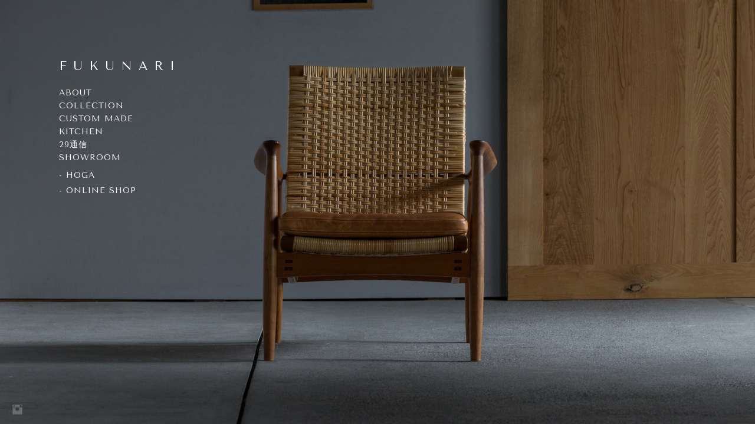

--- FILE ---
content_type: text/html; charset=UTF-8
request_url: https://www.fuku-nari.com/kitchen/
body_size: 11316
content:
<!doctype html>
<html lang="jp" site-body ng-controller="baseController" prefix="og: http://ogp.me/ns#">
<head>
        <title>KITCHEN</title>
    <base href="/">
    <meta charset="UTF-8">
    <meta http-equiv="X-UA-Compatible" content="IE=edge,chrome=1">
    <meta name="viewport" content="width=device-width, initial-scale=1">

    <link rel="manifest" href="/manifest.webmanifest">

	
    <meta name="keywords" content="fuku-nari.com, KITCHEN, オーダー家具　オーダーキッチン　キッチン　家具工房　無垢の家具　インテリア　インテリアコーディネート　家具デザイン">
    <meta name="generator" content="fuku-nari.com">
    <meta name="author" content="fuku-nari.com">

    <meta itemprop="name" content="KITCHEN">
    <meta itemprop="url" content="https://www.fuku-nari.com/kitchen/">

    <link rel="alternate" type="application/rss+xml" title="RSS KITCHEN" href="/extra/rss" />
    <!-- Open Graph data -->
    <meta property="og:title" name="title" content="KITCHEN">

	
    <meta property="og:site_name" content="オーダー家具　木工ふくなり　愛知県豊田市">
    <meta property="og:url" content="https://www.fuku-nari.com/kitchen/">
    <meta property="og:type" content="website">

            <!--    This part will not change dynamically: except for Gallery image-->

    <meta property="og:image" content="https://dif1tzfqclj9f.cloudfront.net/000_clients/829525/page/l1040692-563d98.jpg">
    <meta property="og:image:height" content="2000">
    <meta property="og:image:width" content="3000">

    
    <meta property="fb:app_id" content="291101395346738">

    <!-- Twitter Card data -->
    <meta name="twitter:url" content="https://www.fuku-nari.com/kitchen/">
    <meta name="twitter:title" content="KITCHEN">

	
	<meta name="twitter:site" content="オーダー家具　木工ふくなり　愛知県豊田市">
    <meta name="twitter:creator" content="fuku-nari.com">

    <link rel="dns-prefetch" href="https://cdn.portfolioboxdns.com">

    	
    <link rel="icon" href="https://dif1tzfqclj9f.cloudfront.net/000_clients/829525/file/fukunari-rogo-fb1f86.jpg" type="image/jpeg" />
    <link rel="shortcut icon" href="https://dif1tzfqclj9f.cloudfront.net/000_clients/829525/file/fukunari-rogo-fb1f86.jpg" type="image/jpeg" />

	<!-- sourcecss -->
<link rel="stylesheet" href="https://cdn.portfolioboxdns.com/pb3/application/_output/pb.out.front.ver.1764936980995.css" />
<!-- /sourcecss -->

    
			<script async src="https://www.googletagmanager.com/gtag/js?id=G-HG57MZ8DZY"></script>
			<script>
			  window.dataLayer = window.dataLayer || [];
			  function gtag(){dataLayer.push(arguments);}
			  gtag('js', new Date());
			  
			  gtag('config', 'G-HG57MZ8DZY');
			</script>
            

</head>
<body id="pb3-body" pb-style="siteBody.getStyles()" style="visibility: hidden;" ng-cloak class="{{siteBody.getClasses()}}" data-rightclick="{{site.EnableRightClick}}" data-imgshadow="{{site.ThumbDecorationHasShadow}}" data-imgradius="{{site.ThumbDecorationBorderRadius}}"  data-imgborder="{{site.ThumbDecorationBorderWidth}}">

<img ng-if="site.LogoDoUseFile == 1" ng-src="{{site.LogoFilePath}}" alt="" style="display:none;">

<pb-scrol-to-top></pb-scrol-to-top>

<div class="containerNgView" ng-view autoscroll="true" page-font-helper></div>

<div class="base" ng-cloak>
    <div ng-if="base.popup.show" class="popup">
        <div class="bg" ng-click="base.popup.close()"></div>
        <div class="content basePopup">
            <div ng-include="base.popup.view"></div>
        </div>
    </div>
</div>

<logout-front></logout-front>

<script src="https://cdn.portfolioboxdns.com/pb3/application/_output/3rd.out.front.ver.js"></script>

<!-- sourcejs -->
<script src="https://cdn.portfolioboxdns.com/pb3/application/_output/pb.out.front.ver.1764936980995.js"></script>
<!-- /sourcejs -->

    <script>
        $(function(){
            $(document).on("contextmenu",function(e){
                return false;
            });
            $("body").on('mousedown',"img",function(){
                return false;
            });
            document.body.style.webkitTouchCallout='none';

	        $(document).on("dragstart", function() {
		        return false;
	        });
        });
    </script>
	<style>
		img {
			user-drag: none;
			user-select: none;
			-moz-user-select: none;
			-webkit-user-drag: none;
			-webkit-user-select: none;
			-ms-user-select: none;
		}
		[data-role="mobile-body"] .type-galleries main .gallery img{
			pointer-events: none;
		}
	</style>

<script>
    var isLoadedFromServer = true;
    var seeLiveMobApp = "";

    if(seeLiveMobApp == true || seeLiveMobApp == 1){
        if(pb.utils.isMobile() == true){
            pbAng.isMobileFront = seeLiveMobApp;
        }
    }
    var serverData = {
        siteJson : {"Guid":"17204WMwGnvHq0XZ","Id":829525,"Url":"fuku-nari.com","IsUnpublished":0,"SecondaryUrl":"fukunari.portfoliobox.net","AccountType":1,"LanguageId":6,"IsSiteLocked":0,"MetaValidationTag":null,"CustomCss":"","CustomHeaderBottom":null,"CustomBodyBottom":"","MobileLogoText":"fukunari","MobileMenuBoxColor":"#e0dcd7","MobileLogoDoUseFile":0,"MobileLogoFileName":"","MobileLogoFileHeight":null,"MobileLogoFileWidth":null,"MobileLogoFileNameS3Id":null,"MobileLogoFilePath":null,"MobileLogoFontFamily":"'Gill Sans','Gill Sans MT',Calibri,sans-serif","MobileLogoFontSize":"17px","MobileLogoFontVariant":null,"MobileLogoFontColor":"#000000","MobileMenuFontFamily":"'Tenor Sans', sans-serif","MobileMenuFontSize":"14px","MobileMenuFontVariant":"regular","MobileMenuFontColor":"#ffffff","MobileMenuIconColor":"#ffffff","SiteTitle":"\u30aa\u30fc\u30c0\u30fc\u5bb6\u5177\u3000\u6728\u5de5\u3075\u304f\u306a\u308a\u3000\u611b\u77e5\u770c\u8c4a\u7530\u5e02","SeoKeywords":"\u30aa\u30fc\u30c0\u30fc\u5bb6\u5177\u3000\u30aa\u30fc\u30c0\u30fc\u30ad\u30c3\u30c1\u30f3\u3000\u30ad\u30c3\u30c1\u30f3\u3000\u5bb6\u5177\u5de5\u623f\u3000\u7121\u57a2\u306e\u5bb6\u5177\u3000\u30a4\u30f3\u30c6\u30ea\u30a2\u3000\u30a4\u30f3\u30c6\u30ea\u30a2\u30b3\u30fc\u30c7\u30a3\u30cd\u30fc\u30c8\u3000\u5bb6\u5177\u30c7\u30b6\u30a4\u30f3","SeoDescription":"FUKUNARI \u306f\u7121\u57a2\u306e\u6728\u3092\u7528\u3044\u305f\u5bb6\u5177\u30c7\u30b6\u30a4\u30f3\u3001\u8a2d\u8a08\u3001\u88fd\u4f5c\u3092\u8ef8\u306b\u30a4\u30f3\u30c6\u30ea\u30a2\u306e\u63d0\u6848\u3092\u3059\u308b\u30a2\u30c8\u30ea\u30a8\u3067\u3059","ShowSocialMediaLinks":1,"SocialButtonStyle":3,"SocialButtonColor":"#6b6b6b","SocialShowShareButtons":0,"SocialFacebookShareUrl":null,"SocialFacebookUrl":null,"SocialTwitterUrl":null,"SocialFlickrUrl":null,"SocialLinkedInUrl":null,"SocialGooglePlusUrl":null,"SocialPinterestUrl":null,"SocialInstagramUrl":"https:\/\/www.instagram.com\/fukunari_jp\/","SocialBlogUrl":null,"SocialFollowButton":0,"SocialFacebookPicFileName":null,"SocialHideLikeButton":1,"SocialFacebookPicFileNameS3Id":null,"SocialFacebookPicFilePath":null,"BgImagePosition":1,"BgUseImage":0,"BgColor":"#e0dcd7","BgFileName":null,"BgFileWidth":null,"BgFileHeight":null,"BgFileNameS3Id":null,"BgFilePath":null,"BgBoxColor":"#ffffff","LogoDoUseFile":0,"LogoText":"fukunari","LogoFileName":"829525bUx5NLnH.jpg","LogoFileHeight":161,"LogoFileWidth":600,"LogoFileNameS3Id":3,"LogoFilePath":"https:\/\/dif1tzfqclj9f.cloudfront.net\/000_clients\/829525\/file\/829525bUx5NLnH.jpg","LogoDisplayHeight":"27px","LogoFontFamily":"'Tenor Sans', sans-serif","LogoFontVariant":"regular","LogoFontSize":"20px","LogoFontColor":"#6b6b6b","LogoFontSpacing":"17px","LogoFontUpperCase":1,"ActiveMenuFontIsUnderline":0,"ActiveMenuFontIsItalic":0,"ActiveMenuFontIsBold":1,"ActiveMenuFontColor":"#b3b3b3","HoverMenuFontIsUnderline":0,"HoverMenuFontIsItalic":0,"HoverMenuFontIsBold":0,"HoverMenuBackgroundColor":"#e0dcd7","ActiveMenuBackgroundColor":"#e0dcd7","MenuFontFamily":"'Tenor Sans', sans-serif","MenuFontVariant":"regular","MenuFontSize":"13px","MenuFontColor":"#ffffff","MenuFontColorHover":"#d1d1d1","MenuBoxColor":"#e0dcd7","MenuBoxBorder":0,"MenuFontSpacing":"6px","MenuFontUpperCase":1,"H1FontFamily":"'Tenor Sans', sans-serif","H1FontVariant":"regular","H1FontColor":"#3d3d3d","H1FontSize":"16px","H1Spacing":"2px","H1UpperCase":1,"H2FontFamily":"'Times New Roman', Times, serif","H2FontVariant":null,"H2FontColor":"#3d3d3d","H2FontSize":"18px","H2Spacing":"1px","H2UpperCase":1,"H3FontFamily":"'Times New Roman', Times, serif","H3FontVariant":null,"H3FontColor":"#3d3d3d","H3FontSize":"14px","H3Spacing":"1px","H3UpperCase":0,"PFontFamily":"'Times New Roman', Times, serif","PFontVariant":null,"PFontColor":"#141414","PFontSize":"11px","PLineHeight":"27px","PLinkColor":"#171717","PLinkColorHover":"#a8f0f7","PSpacing":"4px","PUpperCase":0,"ListFontFamily":"'Tenor Sans', sans-serif","ListFontVariant":"regular","ListFontColor":"#7a7a7a","ListFontSize":"12px","ListSpacing":"5px","ListUpperCase":1,"ButtonColor":"#8a9396","ButtonHoverColor":"#778b91","ButtonTextColor":"#ffffff","SiteWidth":0,"ImageQuality":null,"DznLayoutGuid":5,"DsnLayoutViewFile":"top01","DsnLayoutTitle":"top01","DsnLayoutType":"wide","DsnMobileLayoutGuid":12,"DsnMobileLayoutViewFile":"mobilemenu12","DsnMobileLayoutTitle":"mobilemenu12","FaviconFileNameS3Id":3,"FaviconFileName":"fukunari-rogo-fb1f86.jpg","FaviconFilePath":"https:\/\/dif1tzfqclj9f.cloudfront.net\/000_clients\/829525\/file\/fukunari-rogo-fb1f86.jpg","ThumbDecorationBorderRadius":"0px","ThumbDecorationBorderWidth":"0px","ThumbDecorationBorderColor":"#000000","ThumbDecorationHasShadow":0,"MobileLogoDisplayHeight":"0px","IsFooterActive":1,"FooterContent":"","MenuIsInfoBoxActive":0,"MenuInfoBoxText":"","MenuImageFileName":"","MenuImageFileNameS3Id":null,"MenuImageFilePath":null,"FontCss":"<link id='sitefonts' href='https:\/\/fonts.googleapis.com\/css?subset=latin,latin-ext,greek,cyrillic&family=Tenor+Sans:regular' rel='stylesheet' type='text\/css'>","ShopSettings":{"Guid":"829525tnrd93AG","SiteId":829525,"ShopName":"\u6728\u5de5\u3075\u304f\u306a\u308a","Email":"info@fuku-nari.com","ResponseSubject":null,"ResponseEmail":null,"ReceiptNote":null,"PaymentMethod":"stripe","InvoiceDueDays":30,"HasStripeUserData":1,"Address":"\u611b\u77e5\u770c\u8c4a\u7530\u5e02\u672c\u7530\u753a\u672c\u7530\uff17\uff16","Zip":4730938,"City":"\u8c4a\u7530\u5e02","CountryCode":"JP","OrgNr":null,"PayPalEmail":null,"Currency":"JPY","ShippingInfo":null,"ReturnPolicy":null,"TermsConditions":null,"ShippingRegions":[{"Guid":"829525uKQVIrfy","SiteId":829525,"CountryCode":"US","ShippingCost":0,"created_at":"2024-03-23 09:46:39","updated_at":"2024-03-23 09:46:39"}],"TaxRegions":[{"Guid":"829525bUVLiY2i","CountryCode":"JP","TaxPercent":10,"SiteId":829525,"created_at":"2024-02-08 14:22:05","updated_at":"2024-02-08 14:22:05"}]},"UserTranslatedText":{"Guid":"829525hVdxL1m0","SiteId":829525,"Message":"\u30e1\u30c3\u30bb\u30fc\u30b8","YourName":"\u3042\u306a\u305f\u306e\u540d\u524d","EnterTheLetters":"\u6587\u5b57\u3092\u5165\u529b","Send":"\u9001\u4fe1","ThankYou":"\u3042\u308a\u304c\u3068\u3046\u3054\u3056\u3044\u307e\u3059\u3002","Refresh":"\u66f4\u65b0","Follow":"\u30d5\u30a9\u30ed\u30fc","Comment":"\u30b3\u30e1\u30f3\u30c8","Share":"\u5171\u6709","CommentOnPage":"\u30da\u30fc\u30b8\u306b\u30b3\u30e1\u30f3\u30c8","ShareTheSite":"\u30b5\u30a4\u30c8\u3092\u5171\u6709","ShareThePage":"\u30da\u30fc\u30b8\u3092\u5171\u6709","AddToCart":"\u30ab\u30fc\u30c8\u306b\u8ffd\u52a0","ItemWasAddedToTheCart":"\u5546\u54c1\u304c\u30ab\u30fc\u30c8\u306b\u8ffd\u52a0\u3055\u308c\u307e\u3057\u305f","Item":"\u5546\u54c1","YourCart":"\u3042\u306a\u305f\u306e\u30ab\u30fc\u30c8","YourInfo":"\u3042\u306a\u305f\u306e\u60c5\u5831","Quantity":"\u91cf","Product":"\u5546\u54c1","ItemInCart":"\u30ab\u30fc\u30c8\u5185\u306e\u30a2\u30a4\u30c6\u30e0","BillingAddress":"\u8acb\u6c42\u5148\u4f4f\u6240","ShippingAddress":"\u914d\u9001\u5148\u4f4f\u6240","OrderSummary":"\u6ce8\u6587\u6982\u8981","ProceedToPay":"\u652f\u6255\u3044\u306b\u9032\u3080","Payment":"\u652f\u6255\u3044","CardPayTitle":"\u30af\u30ec\u30b8\u30c3\u30c8\u30ab\u30fc\u30c9\u60c5\u5831","PaypalPayTitle":"\u3053\u306e\u30b7\u30e7\u30c3\u30d7\u306f\u3042\u306a\u305f\u306e\u652f\u6255\u3044\u51e6\u7406\u306bPaypal\u3092\u4f7f\u7528\u3057\u3066\u3044\u307e\u3059\u3002","InvoicePayTitle":"\u3053\u306e\u30b7\u30e7\u30c3\u30d7\u306f\u3042\u306a\u305f\u306e\u652f\u6255\u3044\u51e6\u7406\u306b\u8acb\u6c42\u66f8\u3092\u4f7f\u7528\u3057\u3066\u3044\u307e\u3059\u3002","ProceedToPaypal":"Paypal\u3067\u306e\u652f\u6255\u3044\u306b\u9032\u3080","ConfirmInvoice":"\u78ba\u8a8d\u3057\u3066\u8acb\u6c42\u66f8\u3092\u53d7\u3051\u53d6\u308b","NameOnCard":"\u30ab\u30fc\u30c9\u540d\u7fa9\u4eba","APrice":"\u4fa1\u683c","Options":"\u30aa\u30d7\u30b7\u30e7\u30f3","SelectYourCountry":"\u3042\u306a\u305f\u306e\u56fd\u3092\u9078\u629e","Remove":"\u524a\u9664","NetPrice":"\u6b63\u4fa1","Vat":"VAT","ShippingCost":"\u914d\u9001\u8cbb\u7528","TotalPrice":"\u5408\u8a08\u4fa1\u683c","Name":"\u540d\u524d","Address":"\u4f4f\u6240","Zip":"\u90f5\u4fbf\u756a\u53f7","City":"\u90fd\u5e02","State":"\u90fd\u9053\u5e9c\u770c","Country":"\u56fd","Email":"\u30e1\u30fc\u30eb","Phone":"\u96fb\u8a71","ShippingInfo":"\u914d\u9001\u60c5\u5831","Checkout":"\u30c1\u30a7\u30c3\u30af\u30a2\u30a6\u30c8","Organization":"\u7d44\u7e54","DescriptionOrder":"\u8aac\u660e","InvoiceDate":"\u8acb\u6c42\u65e5","ReceiptDate":"\u652f\u6255\u65e5","AmountDue":"\u91d1\u984d","AmountPaid":"\u652f\u6255\u984d","ConfirmAndCheckout":"\u78ba\u8a8d\u3057\u3066\u30c1\u30a7\u30c3\u30af\u30a2\u30a6\u30c8","Back":"\u623b\u308b","Pay":"\u652f\u6255\u3046","ClickToPay":"\u30af\u30ea\u30c3\u30af\u3057\u3066\u652f\u6255\u3046","AnErrorHasOccurred":"\u30a8\u30e9\u30fc\u304c\u767a\u751f\u3057\u307e\u3057\u305f","PleaseContactUs":"\u304a\u554f\u3044\u5408\u308f\u305b\u304f\u3060\u3055\u3044","Receipt":"\u30ec\u30b7\u30fc\u30c8","Print":"\u5370\u5237","Date":"\u65e5\u4ed8","OrderNr":"\u6ce8\u6587\u756a\u53f7","PayedWith":"\u652f\u6255\u3044\u65b9\u6cd5\uff1a","Seller":"\u8ca9\u58f2\u8005","HereIsYourReceipt":"\u3042\u306a\u305f\u306e\u30ec\u30b7\u30fc\u30c8\u306f\u3053\u3061\u3089\u3067\u3059","AcceptTheTerms":"\u898f\u7d04\u306b\u540c\u610f","Unsubscribe":"\u8cfc\u8aad\u3092\u89e3\u9664","ViewThisOnline":"\u3053\u308c\u3092\u30aa\u30f3\u30e9\u30a4\u30f3\u3067\u8868\u793a","Price":"\u4fa1\u683c","SubTotal":"\u5c0f\u8a08","Tax":"\u7a0e\u91d1","OrderCompleteMessage":"\u9818\u53ce\u66f8\u3092\u30c0\u30a6\u30f3\u30ed\u30fc\u30c9\u3057\u3066\u304f\u3060\u3055\u3044","DownloadReceipt":"\u9818\u53ce\u66f8\u3092\u30c0\u30a6\u30f3\u30ed\u30fc\u30c9","ReturnTo":"\u30b5\u30a4\u30c8\u306b\u623b\u308b","ItemPurchasedFrom":"\u30a2\u30a4\u30c6\u30e0\u304c\u6b21\u3067\u8cfc\u5165\u3055\u308c\u307e\u3057\u305f\u3002","SameAs":"\u6b21\u3068\u540c\u4e00:","SoldOut":"\u5b8c\u58f2","ThisPageIsLocked":"\u3053\u306e\u30da\u30fc\u30b8\u306f\u30ed\u30c3\u30af\u3055\u308c\u3066\u3044\u307e\u3059","Invoice":"\u8acb\u6c42\u66f8","BillTo":"\u8acb\u6c42\u5148:","Ref":"\u53c2\u7167\u756a\u53f7","DueDate":"\u671f\u9650","Notes":"\u6ce8\u610f:","CookieMessage":"\u30b5\u30a4\u30c8\u306e\u4f53\u9a13\u5411\u4e0a\u306e\u305f\u3081\u3001Cookie \u3092\u4f7f\u7528\u3057\u3066\u3044\u307e\u3059\u3002\u3053\u306e\u30b5\u30a4\u30c8\u3092\u5f15\u304d\u7d9a\u304d\u3054\u5229\u7528\u3044\u305f\u3060\u304f\u5834\u5408\u306f\u3001Cookie \u306e\u4f7f\u7528\u306b\u540c\u610f\u3055\u308c\u305f\u3068\u898b\u306a\u3055\u308c\u307e\u3059\u3002","CompleteOrder":"\u6ce8\u6587\u3092\u5b8c\u4e86","Prev":"\u524d","Next":"\u6b21","Tags":"\u30bf\u30b0","Description":"\u8aac\u660e","Educations":"\u6559\u80b2","Experiences":"\u4f53\u9a13","Awards":"\u8cde","Exhibitions":"\u5c55\u793a","Skills":"\u30b9\u30ad\u30eb","Interests":"\u8208\u5473","Languages":"\u8a00\u8a9e","Contacts":"\u304a\u554f\u3044\u5408\u308f\u305b","Present":"\u73fe\u5728","created_at":"2017-07-24 07:12:07","updated_at":"2017-07-24 07:12:07"},"GoogleAnalyticsSnippet":"\n\n  window.dataLayer = window.dataLayer || [];\n  function gtag(){dataLayer.push(arguments);}\n  gtag('js', new Date());\n\n  gtag('config', 'G-HG57MZ8DZY');\n\n","GoogleAnalyticsObjects":"{\"objType\":\"gtag\",\"account\":\"gtag('config', 'G-HG57MZ8DZY');\",\"code\":\"G-HG57MZ8DZY\"}","EnableRightClick":0,"EnableCookie":0,"EnableRSS":0,"SiteBGThumb":null,"ClubType":null,"ClubMemberAtSiteId":null,"ProfileImageFileName":null,"ProfileImageS3Id":null,"CoverImageFileName":null,"CoverImageS3Id":null,"ProfileImageFilePath":null,"CoverImageFilePath":null,"StandardBgImage":null,"NrOfProLikes":0,"NrOfFreeLikes":0,"NrOfLikes":0,"ClientCountryCode":"JP","HasRequestedSSLCert":3,"CertNextUpdateDate":1731575934,"IsFlickrWizardComplete":null,"FlickrNsId":null,"SignUpAccountType":null,"created_at":1500873127000},
        pageJson : {"Guid":"829525t7CzUrfn","PageTitle":"KITCHEN","Uri":"kitchen","IsStartPage":0,"IsFavorite":0,"IsUnPublished":0,"IsPasswordProtected":0,"SeoDescription":"","BlockContent":"","DescriptionPosition":1,"ListImageMargin":"43px","ListImageSize":3,"BgImage":null,"BgImageHeight":0,"BgImageWidth":0,"BgImagePosition":0,"BgImageS3LocationId":0,"PageBGThumb":null,"AddedToClubId":null,"DznTemplateGuid":167,"DsnTemplateType":"products","DsnTemplateSubGroup":"verticals","DsnTemplatePartDirective":null,"DsnTemplateViewFile":"verticalplain","DsnTemplateProperties":[{"type":"main-text-prop","position":"contentPanel"},{"type":"main-text-position-prop","position":"displaySettings","settings":{"enablePreStyle":0}},{"type":"products-prop","position":"contentPanel"},{"type":"image-size-prop","position":"displaySettings"},{"type":"image-margin-prop","position":"displaySettings"},{"type":"show-product-title-prop","position":"displaySettings"}],"DsnTemplateHasPicview":1,"DsnTemplateIsCustom":null,"DsnTemplateCustomTitle":null,"DsnTemplateCustomHtml":"","DsnTemplateCustomCss":"","DsnTemplateCustomJs":"","DsnProductViewGuid":3,"DsnProductViewViewFile":"productview03","FirstGalleryItemGuid":null,"Products":[{"Guid":"82952517BGnuOs","Title":"semi-order  kitchen          FUKUNARI HOGA","Url":"l1040692-6","Price":0,"Description":"<span id=\"VERIFY_82952517BGnuOs_HASH\" class=\"DO_NOT_REMOVE_OR_COPY_AND_KEEP_IT_TOP ng-scope\" style=\"width:0;height:0;\"><\/span>\n<div class=\"row\" id=\"QYPFEBYCB\">\n<div class=\"column\" id=\"CGKSVJJGP\">\n<div class=\"block\" id=\"JZLDJOPQB\">\n<div class=\"text tt2\"><p>\u00a0<\/p>\n\n<p>\u3075\u304f\u306a\u308a\u304c\u624b\u304c\u3051\u308b\u3001\u7121\u57a2\u6750\u3092\u4f7f\u7528\u3057\u305f\u30bb\u30df\u30aa\u30fc\u30c0\u30fc\u30ad\u30c3\u30c1\u30f3\u30b7\u30ea\u30fc\u30ba\u3067\u3059\u3002<\/p>\n\n<p>\u00a0<\/p>\n\n<p>\u7279\u8a2d\u30b5\u30a4\u30c8<\/p>\n\n<p><a href=\"https:\/\/www.ho-ga.com\"><span style=\"font-size:11px;\">https:\/\/www.ho-ga.com<\/span><\/a><\/p>\n\n<p>\u00a0<\/p>\n<\/div>\n<span class=\"movehandle\"><\/span><span class=\"confhandle\"><\/span>\n<\/div>\n<\/div>\n<\/div>\n\n","MetaDescription":"","IsSoldOut":null,"Idx":0,"Items":[{"Guid":"OmYiyZCcLAPDZIjL","FileName":"l1040692-563d98.jpg","VideoThumbUrl":null,"VideoUrl":null,"Height":2000,"Width":3000,"S3LocationId":3,"Idx":0}],"Options":[]},{"Guid":"829525WW1Ov74C","Title":"FUKUNARI SHOWROOM  2015","Url":"kitchen_01","Price":0,"Description":"<span id=\"VERIFY_829525WW1Ov74C_HASH\" class=\"DO_NOT_REMOVE_OR_COPY_AND_KEEP_IT_TOP ng-scope\" style=\"width:0;height:0;\"><\/span>\n<div class=\"row\" id=\"TXFFJIILV\">\n<div class=\"column\" id=\"RBHUZVCZT\">\n<div class=\"block\" id=\"HECJNVDDQ\">\n<div class=\"text tt2\"><p>\u00a0<\/p>\n\n<p>\u00a0<\/p>\n\n<p>4000 x 650 x 850 \u00a0\/ \u00a0Chestnut , Sus<\/p>\n<\/div>\n<span class=\"movehandle\"><\/span><span class=\"confhandle\"><\/span>\n<\/div>\n<\/div>\n<\/div>\n\n","MetaDescription":"","IsSoldOut":null,"Idx":1,"Items":[{"Guid":"829525IKp325ff","FileName":"829525IKp325ff.jpg","VideoThumbUrl":null,"VideoUrl":null,"Height":1333,"Width":2000,"S3LocationId":3,"Idx":0},{"Guid":"829525EqA28ha7","FileName":"829525EqA28ha7.jpg","VideoThumbUrl":null,"VideoUrl":null,"Height":667,"Width":1000,"S3LocationId":3,"Idx":1},{"Guid":"829525TVtmhjyw","FileName":"829525TVtmhjyw.jpg","VideoThumbUrl":null,"VideoUrl":null,"Height":667,"Width":1000,"S3LocationId":3,"Idx":2},{"Guid":"829525FeXSGltk","FileName":"829525FeXSGltk.jpg","VideoThumbUrl":null,"VideoUrl":null,"Height":667,"Width":1000,"S3LocationId":3,"Idx":3},{"Guid":"829525aU7FkOkj","FileName":"829525aU7FkOkj.jpg","VideoThumbUrl":null,"VideoUrl":null,"Height":667,"Width":1000,"S3LocationId":3,"Idx":4},{"Guid":"829525ZLaXwWDE","FileName":"829525ZLaXwWDE.jpg","VideoThumbUrl":null,"VideoUrl":null,"Height":667,"Width":1000,"S3LocationId":3,"Idx":5}],"Options":[]},{"Guid":"829525kYbbTuLn","Title":"HOUSE KT","Url":"kitchen_housekt","Price":0,"Description":"<span id=\"VERIFY_829525kYbbTuLn_HASH\" class=\"DO_NOT_REMOVE_OR_COPY_AND_KEEP_IT_TOP ng-scope\" style=\"width:0;height:0;\"><\/span>\n<div class=\"row ng-scope\" id=\"PPXFDWPZK\">\n<div class=\"column\" id=\"TKMNKTROR\">\n<div class=\"block\" id=\"PQOSXDQFR\">\n<div class=\"text tt2\"><p>Hiratsuka , \u00a0KANAGAWA<\/p>\n\n<p>\u00a0<\/p>\n\n<p>\u8a2d\u8a08\uff1a\u5c0f\u6797\u826f\u5b5d\u5efa\u7bc9\u4e8b\u52d9\u6240<\/p>\n<\/div>\n<span class=\"movehandle\"><\/span><span class=\"confhandle\"><\/span>\n<\/div>\n<\/div>\n<\/div>\n\n","MetaDescription":"","IsSoldOut":null,"Idx":2,"Items":[{"Guid":"829525uuHi30Pt","FileName":"829525uuHi30Pt.jpg","VideoThumbUrl":null,"VideoUrl":null,"Height":697,"Width":1000,"S3LocationId":3,"Idx":0},{"Guid":"829525hkK0d3H9","FileName":"829525hkK0d3H9.jpg","VideoThumbUrl":null,"VideoUrl":null,"Height":1000,"Width":667,"S3LocationId":3,"Idx":1},{"Guid":"829525jg3Sb0Cg","FileName":"829525jg3Sb0Cg.jpg","VideoThumbUrl":null,"VideoUrl":null,"Height":1000,"Width":623,"S3LocationId":3,"Idx":2},{"Guid":"829525RPVRlBaT","FileName":"829525RPVRlBaT.jpg","VideoThumbUrl":null,"VideoUrl":null,"Height":1000,"Width":662,"S3LocationId":3,"Idx":3},{"Guid":"829525zgoOXDj8","FileName":"829525zgoOXDj8.jpg","VideoThumbUrl":null,"VideoUrl":null,"Height":1000,"Width":662,"S3LocationId":3,"Idx":4},{"Guid":"829525on0hy3ot","FileName":"829525on0hy3ot.jpg","VideoThumbUrl":null,"VideoUrl":null,"Height":697,"Width":1000,"S3LocationId":3,"Idx":5}],"Options":[{"Guid":"8295254TaJKv21","Title":"","ProductGuid":"829525kYbbTuLn","PageGuid":"829525t7CzUrfn","Idx":0,"Alternatives":false}]},{"Guid":"8295254bkvXgks","Title":"HOUSE KZ","Url":"housekz","Price":0,"Description":"<span id=\"VERIFY_8295254bkvXgks_HASH\" class=\"DO_NOT_REMOVE_OR_COPY_AND_KEEP_IT_TOP ng-scope\" style=\"width:0;height:0;\"><\/span>\n<div class=\"row\" id=\"VSWVYNLRL\">\n<div class=\"column\" id=\"ZSPXCSYSX\">\n<div class=\"block\" id=\"HNODLVCQA\">\n<div class=\"text tt2\"><p>Nagoya , \u00a0AICHI<\/p>\n<\/div>\n<span class=\"movehandle\"><\/span><span class=\"confhandle\"><\/span>\n<\/div>\n<\/div>\n<\/div>\n\n","MetaDescription":"","IsSoldOut":null,"Idx":3,"Items":[{"Guid":"MQy0iOAdhbyKuzJ1","FileName":"201206-004-5c8530.jpg","VideoThumbUrl":null,"VideoUrl":null,"Height":667,"Width":1000,"S3LocationId":3,"Idx":0},{"Guid":"qLdr780RFh7jgMOr","FileName":"dsc-0439-b8a358.jpg","VideoThumbUrl":null,"VideoUrl":null,"Height":530,"Width":800,"S3LocationId":3,"Idx":1},{"Guid":"zKXq7WmN4w9cC9Pf","FileName":"dsc-0415-c768ce.jpg","VideoThumbUrl":null,"VideoUrl":null,"Height":530,"Width":800,"S3LocationId":3,"Idx":2},{"Guid":"c8qc7lc505K1U99L","FileName":"dsc-0432-93b431.jpg","VideoThumbUrl":null,"VideoUrl":null,"Height":554,"Width":800,"S3LocationId":3,"Idx":3},{"Guid":"kPi3KFwG95LsB48T","FileName":"201206-011-6f8da0.jpg","VideoThumbUrl":null,"VideoUrl":null,"Height":667,"Width":1000,"S3LocationId":3,"Idx":4},{"Guid":"bTkdE4ohZAow2UQi","FileName":"201206-006-3bef30.jpg","VideoThumbUrl":null,"VideoUrl":null,"Height":667,"Width":1000,"S3LocationId":3,"Idx":5},{"Guid":"nyn09rWSIKdJffNp","FileName":"201206-005-0dbdd1.jpg","VideoThumbUrl":null,"VideoUrl":null,"Height":667,"Width":1000,"S3LocationId":3,"Idx":6}],"Options":[]},{"Guid":"8295253o4tqu8C","Title":"HOUSE  KB   2020","Url":"house_kb_2020","Price":0,"Description":"<span id=\"VERIFY_8295253o4tqu8C_HASH\" class=\"DO_NOT_REMOVE_OR_COPY_AND_KEEP_IT_TOP ng-scope\" style=\"width:0;height:0;\"><\/span>\n<div class=\"row ng-scope\" id=\"ULGQORZYH\">\n<div class=\"column\" id=\"RVXBGYJAX\">\n<div class=\"block\" id=\"NWIAPJTMC\">\n<div class=\"text tt2\"><p>\u00a0Nagoya , AICHI<\/p>\n\n<p>\u00a0<\/p>\n\n<p>\u8a2d\u8a08\u3000\u5c0f\u6797\u826f\u5b5d\u5efa\u7bc9\u4e8b\u52d9\u6240<\/p>\n<\/div>\n<span class=\"movehandle\"><\/span><span class=\"confhandle\"><\/span>\n<\/div>\n<\/div>\n<\/div>\n\n","MetaDescription":"","IsSoldOut":null,"Idx":4,"Items":[{"Guid":"8295250V27Ztly","FileName":"8295250V27Ztly.jpg","VideoThumbUrl":null,"VideoUrl":null,"Height":1528,"Width":2391,"S3LocationId":3,"Idx":0},{"Guid":"829525D6ZV90bp","FileName":"829525D6ZV90bp.jpg","VideoThumbUrl":null,"VideoUrl":null,"Height":1632,"Width":2464,"S3LocationId":3,"Idx":1},{"Guid":"82952570UulV5K","FileName":"82952570UulV5K.jpg","VideoThumbUrl":null,"VideoUrl":null,"Height":1632,"Width":2464,"S3LocationId":3,"Idx":2},{"Guid":"8295252X9bLu3c","FileName":"8295252X9bLu3c.jpg","VideoThumbUrl":null,"VideoUrl":null,"Height":1632,"Width":2464,"S3LocationId":3,"Idx":3},{"Guid":"829525JuB5s9qY","FileName":"829525JuB5s9qY.jpg","VideoThumbUrl":null,"VideoUrl":null,"Height":1632,"Width":2464,"S3LocationId":3,"Idx":4},{"Guid":"829525aHcxQrpH","FileName":"829525aHcxQrpH.jpg","VideoThumbUrl":null,"VideoUrl":null,"Height":1632,"Width":2464,"S3LocationId":3,"Idx":5},{"Guid":"829525v5kaPrTd","FileName":"829525v5kaPrTd.jpg","VideoThumbUrl":null,"VideoUrl":null,"Height":1000,"Width":662,"S3LocationId":3,"Idx":6},{"Guid":"829525Drf3Y5by","FileName":"829525Drf3Y5by.jpg","VideoThumbUrl":null,"VideoUrl":null,"Height":1000,"Width":662,"S3LocationId":3,"Idx":7},{"Guid":"829525GjTnk3VI","FileName":"829525GjTnk3VI.jpg","VideoThumbUrl":null,"VideoUrl":null,"Height":1000,"Width":662,"S3LocationId":3,"Idx":8},{"Guid":"829525oOWdW7ZV","FileName":"829525oOWdW7ZV.jpg","VideoThumbUrl":null,"VideoUrl":null,"Height":1000,"Width":662,"S3LocationId":3,"Idx":9}],"Options":[]},{"Guid":"829525jUSxreiz","Title":"house s","Url":"houses","Price":0,"Description":"<span id=\"VERIFY_829525jUSxreiz_HASH\" class=\"DO_NOT_REMOVE_OR_COPY_AND_KEEP_IT_TOP ng-scope\" style=\"width:0;height:0;\"><\/span>\n<div class=\"row ng-scope\" id=\"UIYFPGVNM\">\n<div class=\"column\" id=\"UWEYQMQFS\">\n<div class=\"block\" id=\"PIMTRJKOZ\">\n<div class=\"text tt2\"><p>Toyohashi , AICHI<\/p>\n<\/div>\n<span class=\"movehandle\"><\/span><span class=\"confhandle\"><\/span>\n<\/div>\n<\/div>\n<\/div>\n\n<div class=\"row\" id=\"LEPPTXFLL\">\n<div class=\"column\" id=\"KHFIXQMQT\">\n<div class=\"block\" id=\"QOMNBNDQL\">\n<div class=\"text tt2\"><p>cherry \/ quartz stone<\/p>\n<\/div>\n<span class=\"movehandle\"><\/span><span class=\"confhandle\"><\/span>\n<\/div>\n<\/div>\n<\/div>\n\n","MetaDescription":"","IsSoldOut":null,"Idx":5,"Items":[{"Guid":"829525JcKhkKp5","FileName":"829525JcKhkKp5.jpg","VideoThumbUrl":null,"VideoUrl":null,"Height":857,"Width":1200,"S3LocationId":3,"Idx":0},{"Guid":"829525cAlRlFet","FileName":"829525cAlRlFet.jpg","VideoThumbUrl":null,"VideoUrl":null,"Height":1000,"Width":667,"S3LocationId":3,"Idx":1},{"Guid":"829525mvqZwfUx","FileName":"829525mvqZwfUx.jpg","VideoThumbUrl":null,"VideoUrl":null,"Height":1000,"Width":667,"S3LocationId":3,"Idx":2},{"Guid":"829525DwR3LLju","FileName":"829525DwR3LLju.jpg","VideoThumbUrl":null,"VideoUrl":null,"Height":1000,"Width":667,"S3LocationId":3,"Idx":3},{"Guid":"829525eixXQ3bO","FileName":"829525eixXQ3bO.jpg","VideoThumbUrl":null,"VideoUrl":null,"Height":1000,"Width":667,"S3LocationId":3,"Idx":4},{"Guid":"82952529vOp9u9","FileName":"82952529vOp9u9.jpg","VideoThumbUrl":null,"VideoUrl":null,"Height":533,"Width":800,"S3LocationId":3,"Idx":5},{"Guid":"829525LwYz1t84","FileName":"829525LwYz1t84.jpg","VideoThumbUrl":null,"VideoUrl":null,"Height":470,"Width":800,"S3LocationId":3,"Idx":6}],"Options":[]},{"Guid":"829525Y1wURwEN","Title":"HOUSE K  2018","Url":"house_k_2018","Price":0,"Description":"<span id=\"VERIFY_829525Y1wURwEN_HASH\" class=\"DO_NOT_REMOVE_OR_COPY_AND_KEEP_IT_TOP ng-scope\" style=\"width:0;height:0;\"><\/span>\n<div class=\"row ng-scope\" id=\"IFVIAIMAE\">\n<div class=\"column\" id=\"OYETISYOG\">\n<div class=\"block\" id=\"YBBPXIJZF\">\n<div class=\"text tt2\"><p>Anjo\u00a0\u00a0, \u00a0AICHI \u00a0<\/p>\n<\/div>\n<span class=\"movehandle\"><\/span><span class=\"confhandle\"><\/span>\n<\/div>\n<\/div>\n<\/div>\n\n\n\n","MetaDescription":"","IsSoldOut":null,"Idx":6,"Items":[{"Guid":"829525KWkeWQgV","FileName":"829525KWkeWQgV.jpg","VideoThumbUrl":null,"VideoUrl":null,"Height":1566,"Width":2365,"S3LocationId":3,"Idx":0},{"Guid":"829525RVH7Wlky","FileName":"829525RVH7Wlky.jpg","VideoThumbUrl":null,"VideoUrl":null,"Height":1632,"Width":2464,"S3LocationId":3,"Idx":1},{"Guid":"829525n24FYNaM","FileName":"829525n24FYNaM.jpg","VideoThumbUrl":null,"VideoUrl":null,"Height":1632,"Width":2464,"S3LocationId":3,"Idx":2},{"Guid":"829525sn9JUuJO","FileName":"829525sn9JUuJO.jpg","VideoThumbUrl":null,"VideoUrl":null,"Height":1632,"Width":2464,"S3LocationId":3,"Idx":3},{"Guid":"829525DhNJOTl2","FileName":"829525DhNJOTl2.jpg","VideoThumbUrl":null,"VideoUrl":null,"Height":1632,"Width":2464,"S3LocationId":3,"Idx":4},{"Guid":"829525XWzTZ3Xm","FileName":"829525XWzTZ3Xm.jpg","VideoThumbUrl":null,"VideoUrl":null,"Height":1632,"Width":2464,"S3LocationId":3,"Idx":5},{"Guid":"829525Z3GYAnEQ","FileName":"829525Z3GYAnEQ.jpg","VideoThumbUrl":null,"VideoUrl":null,"Height":1632,"Width":2464,"S3LocationId":3,"Idx":6},{"Guid":"829525Juv4HAmH","FileName":"829525Juv4HAmH.jpg","VideoThumbUrl":null,"VideoUrl":null,"Height":1556,"Width":2350,"S3LocationId":3,"Idx":7}],"Options":[]},{"Guid":"82952506TymCCr","Title":"HOUSE O","Url":"_houseo","Price":0,"Description":"<span id=\"VERIFY_82952506TymCCr_HASH\" class=\"DO_NOT_REMOVE_OR_COPY_AND_KEEP_IT_TOP ng-scope\" style=\"width:0;height:0;\"><\/span>\n<div class=\"row ng-scope\" id=\"XUJNCGOGI\">\n<div class=\"column\" id=\"RTDRPFBTN\">\n<div class=\"block\" id=\"PQBHRAGTJ\">\n<div class=\"text tt2\"><p>Toyota , AICHI<\/p>\n\n<p>\u00a0<\/p>\n\n<p>Kitchen\u00a0:\u00a0w2500 d950 h850<\/p>\n\n<p>Cupboard\u00a0:\u00a0w2600 d550 h910<\/p>\n\n<p>\u00a0<\/p>\n\n<p>Chestnut , Caesarstone<\/p>\n<\/div>\n<span class=\"movehandle\"><\/span><span class=\"confhandle\"><\/span>\n<\/div>\n<\/div>\n<\/div>\n\n\n\n","MetaDescription":"","IsSoldOut":null,"Idx":7,"Items":[{"Guid":"tClASbA8S3j4yL42","FileName":"-dsc1149-3-760a33.jpg","VideoThumbUrl":null,"VideoUrl":null,"Height":662,"Width":1000,"S3LocationId":3,"Idx":0},{"Guid":"kGh8jOeO9bnpqXPM","FileName":"-dsc1153-3-1-b0aa62.jpg","VideoThumbUrl":null,"VideoUrl":null,"Height":662,"Width":1000,"S3LocationId":3,"Idx":1},{"Guid":"G6iK4j4yfkmrorgw","FileName":"-dsc1156-3-6ed149.jpg","VideoThumbUrl":null,"VideoUrl":null,"Height":662,"Width":1000,"S3LocationId":3,"Idx":2},{"Guid":"INJJ0bmT49oXtxWq","FileName":"-dsc1127-3-4f5823.jpg","VideoThumbUrl":null,"VideoUrl":null,"Height":662,"Width":1000,"S3LocationId":3,"Idx":3},{"Guid":"TJnZB6jKMrd5jRjZ","FileName":"-dsc1130-4-318cb4.jpg","VideoThumbUrl":null,"VideoUrl":null,"Height":662,"Width":1000,"S3LocationId":3,"Idx":4},{"Guid":"rwgM8cBjnAM5m02a","FileName":"-dsc1132-4-120be7.jpg","VideoThumbUrl":null,"VideoUrl":null,"Height":1000,"Width":662,"S3LocationId":3,"Idx":5},{"Guid":"bhVXXBRneXN4W1ec","FileName":"-dsc1119-2-41f9f6.jpg","VideoThumbUrl":null,"VideoUrl":null,"Height":1000,"Width":662,"S3LocationId":3,"Idx":6},{"Guid":"COKbAzkrUuHAq4n4","FileName":"-dsc1120-2-821749.jpg","VideoThumbUrl":null,"VideoUrl":null,"Height":1000,"Width":662,"S3LocationId":3,"Idx":7},{"Guid":"MnpS6uafq8r3yzv0","FileName":"-dsc1121-0b0a57.jpg","VideoThumbUrl":null,"VideoUrl":null,"Height":662,"Width":1000,"S3LocationId":3,"Idx":8},{"Guid":"EPvtrzM3C6M6RlWi","FileName":"-dsc1141-5aa3aa.jpg","VideoThumbUrl":null,"VideoUrl":null,"Height":662,"Width":1000,"S3LocationId":3,"Idx":9},{"Guid":"PpKneNATYvXNRpxL","FileName":"-dsc1129-3-64d93e.jpg","VideoThumbUrl":null,"VideoUrl":null,"Height":662,"Width":1000,"S3LocationId":3,"Idx":10}],"Options":[]}],"ProductSameVariations":[],"DoShowProductTitle":1,"IsProductsHasSamePrice":0,"ProductSamePrice":1,"IsProductsHasNoPrice":0,"AddedToExpo":0,"FontCss":"","CreatedAt":"2021-12-08 10:29:37"},
        menuJson : [{"Guid":"829525zGnqICd1","SiteId":829525,"PageGuid":"829525xV6nAfrx","Title":"ABOUT","Url":"\/about","Target":"_self","ListOrder":0,"ParentGuid":null,"created_at":"2017-08-28 03:24:52","updated_at":"2017-08-28 03:31:52","Children":[]},{"Guid":"829525TXiaPqod","SiteId":829525,"PageGuid":"829525vVaQeCcA","Title":"COLLECTION","Url":"\/standard","Target":"_self","ListOrder":1,"ParentGuid":null,"created_at":"2022-09-19 07:58:39","updated_at":"2024-09-12 07:45:29","Children":[]},{"Guid":"829525gCYMYPrt","SiteId":829525,"PageGuid":"8295252H7t6MzZ","Title":"custom made","Url":"\/custommade-vgkh","Target":"_self","ListOrder":2,"ParentGuid":null,"created_at":"2019-04-21 09:28:08","updated_at":"2023-12-12 02:22:12","Children":[]},{"Guid":"829525TtFXJ6P6","SiteId":829525,"PageGuid":"8295251Y8XBy3t","Title":"kitchen","Url":"\/kit","Target":"_self","ListOrder":3,"ParentGuid":null,"created_at":"2023-10-21 07:11:24","updated_at":"2023-12-12 02:22:12","Children":[{"Guid":"829525PJD9ZByH","SiteId":829525,"PageGuid":"829525dEXTjVF6","Title":"ORDER MADE KITCHEN","Url":"\/k","Target":"_self","ListOrder":0,"ParentGuid":"829525TtFXJ6P6","created_at":"2023-10-22 09:51:03","updated_at":"2023-10-22 09:51:03","Children":[]},{"Guid":"829525nDsCcOYC","SiteId":829525,"PageGuid":"829525kplBpDQq","Title":"SEMI ORDER KITCHEN HOGA","Url":"\/semiorderkitchenhoga","Target":"_self","ListOrder":1,"ParentGuid":"829525TtFXJ6P6","created_at":"2023-10-22 09:51:03","updated_at":"2023-10-22 09:51:32","Children":[]}]},{"Guid":"829525bcbwsCzO","SiteId":829525,"PageGuid":"829525jxExv54y","Title":"29\u901a\u4fe1","Url":"\/29","Target":"_self","ListOrder":4,"ParentGuid":null,"created_at":"2017-12-08 07:27:16","updated_at":"2023-10-22 09:51:03","Children":[]},{"Guid":"829525NGzGed2R","SiteId":829525,"PageGuid":"829525ftv9GtxH","Title":"SHOWROOM","Url":"\/contact","Target":"_self","ListOrder":5,"ParentGuid":null,"created_at":"2017-08-28 02:57:00","updated_at":"2023-10-22 09:51:03","Children":[]}],
        timestamp: 1769403797,
        resourceVer: 379,
        frontDictionaryJson: {"common":{"text404":"\u304a\u63a2\u3057\u306e\u30da\u30fc\u30b8\u306f\u5b58\u5728\u3057\u307e\u305b\u3093\uff01","noStartPage":"\u30b9\u30bf\u30fc\u30c8\u30da\u30fc\u30b8\u304c\u3042\u308a\u307e\u305b\u3093","noStartPageText1":"\u4efb\u610f\u306e\u30da\u30fc\u30b8\u3092\u30b9\u30bf\u30fc\u30c8\u30da\u30fc\u30b8\u3068\u3057\u3066\u4f7f\u7528\u3059\u308b\u304b\u3001\u65b0\u3057\u3044\u30da\u30fc\u30b8\u3092\u4f5c\u6210\u3057\u3066\u304f\u3060\u3055\u3044\u3002","noStartPageText2":"\u65e2\u5b58\u306e\u30da\u30fc\u30b8\u3092\u30b9\u30bf\u30fc\u30c8\u30da\u30fc\u30b8\u3068\u3057\u3066\u4f7f\u7528\u3059\u308b\u306b\u306f\uff1f","noStartPageText3":"\uff0d\u300c\u30da\u30fc\u30b8\u300d\u3092\u30af\u30ea\u30c3\u30af\u3057\u3066\u304f\u3060\u3055\u3044\uff08\u7ba1\u7406\u8005\uff08admin\uff09\u30d1\u30cd\u30eb\u306e\u53f3\u5074\uff09","noStartPageText4":"\uff0d\u30b9\u30bf\u30fc\u30c8\u30da\u30fc\u30b8\u306b\u3057\u305f\u3044\u30da\u30fc\u30b8\u3092\u30af\u30ea\u30c3\u30af\u3057\u307e\u3059\u3002","noStartPageText5":"\uff0d\u300c\u30b9\u30bf\u30fc\u30c8\u30da\u30fc\u30b8\u300d\u306e\u30b9\u30a4\u30c3\u30c1\u3092\u5207\u308a\u66ff\u3048\u307e\u3059\u3002","noStartPage2":"\u3053\u306e\u30a6\u30a7\u30d6\u30b5\u30a4\u30c8\u306b\u306f\u30b9\u30bf\u30fc\u30c8\u30da\u30fc\u30b8\u304c\u3042\u308a\u307e\u305b\u3093","loginAt":"\u4ee5\u4e0b\u3067\u30ed\u30b0\u30a4\u30f3\uff1a","toManage":"\u30a6\u30a7\u30d6\u30b5\u30a4\u30c8\u3092\u7ba1\u7406","toAddContent":"\u30b3\u30f3\u30c6\u30f3\u30c4\u3092\u8ffd\u52a0","noContent1":"\u6700\u521d\u306e\u30da\u30fc\u30b8\u3092\u4f5c\u6210\u3057\u307e\u3057\u3087\u3046","noContent11":"\u6700\u521d\u306e\u30da\u30fc\u30b8\u3092\u4f5c\u6210\u3057\u307e\u3057\u3087\u3046","noContent111":"\u65b0\u898f\u30da\u30fc\u30b8\u3092\u30af\u30ea\u30c3\u30af\u3057\u307e\u3057\u3087\u3046","noContent2":"\u30b3\u30f3\u30c6\u30f3\u30c4\u3092\u8ffd\u52a0\u3059\u308b\u306b\u306f\u300c\u30da\u30fc\u30b8\u3092\u4f5c\u6210\u300d \u3092\u30af\u30ea\u30c3\u30af\u3057\u307e\u3059","noContent":"\u3053\u306e\u30a6\u30a7\u30d6\u30b5\u30a4\u30c8\u306b\u306f\u30b3\u30f3\u30c6\u30f3\u30c4\u304c\u3042\u308a\u307e\u305b\u3093","onlinePortfolioWebsite":"\u30aa\u30f3\u30e9\u30a4\u30f3\u30dd\u30fc\u30c8\u30d5\u30a9\u30ea\u30aa\u30a6\u30a7\u30d6\u30b5\u30a4\u30c8","addToCartMessage":"\u5546\u54c1\u3092\u30ab\u30fc\u30c8\u306b\u8ffd\u52a0\u3057\u307e\u3057\u305f","iaccepthe":"\u6b21\u306e","termsandconditions":"\u5229\u7528\u898f\u7d04","andthe":"\u3068","returnpolicy":"\u8fd4\u54c1\u898f\u7d04\u306b\u540c\u610f\u3057\u307e\u3059","admin":"\u7ba1\u7406","back":"\u623b\u308b","edit":"\u7de8\u96c6","appreciate":"\u3042\u308a\u304c\u3068\u3046\u3054\u3056\u3044\u307e\u3059","portfolioboxLikes":"Portfoliobox\u306e\u300c\u3044\u3044\u306d\u300d","like":"\u300c\u3044\u3044\u306d\u300d","youCanOnlyLikeOnce":"\u300c\u3044\u3044\u306d\u300d\u306f1\u5ea6\u3060\u3051\u3064\u3051\u308b\u3053\u3068\u304c\u3067\u304d\u307e\u3059","search":"\u691c\u7d22","blog":"\u30d6\u30ed\u30b0","allow":"Allow","allowNecessary":"Allow Necessary","leaveWebsite":"Leave Website"},"monthName":{"january":"1\u6708","february":"2\u6708","march":"3\u6708","april":"4\u6708","may":"5\u6708","june":"6\u6708","july":"7\u6708","august":"8\u6708","september":"9\u6708","october":"10\u6708","november":"11\u6708","december":"12\u6708"}}    };

    var allowinfscroll = "false";
    allowinfscroll = (allowinfscroll == undefined) ? true : (allowinfscroll == 'true') ? true : false;

    var isAdmin = false;
    var addScroll = false;
    var expTimer = false;

    $('body').css({
        visibility: 'visible'
    });

    pb.initializer.start(serverData,isAdmin,function(){
        pbAng.App.start();
    });

    //add for custom JS
    var tempObj = {};
</script>

<script>
    window.pb_analytic = {
        ver: 3,
        s_id: (pb && pb.data && pb.data.site) ? pb.data.site.Id : 0,
        h_s_id: "20a0523018f8234331f5acc4723e54ad",
    }
</script>
<script defer src="https://cdn.portfolioboxdns.com/0000_static/app/analytics.min.js"></script>


<!--<script type="text/javascript" src="https://maps.google.com/maps/api/js?sensor=true"></script>-->


                    <script type="application/ld+json">
                    {
                        "@context": "https://schema.org/",
                        "@type": "WebSite",
                        "url": "https://www.fuku-nari.com/kitchen",
                        "name": "オーダー家具　木工ふくなり　愛知県豊田市",
                        "author": {
                            "@type": "Person",
                            "name": "fuku nari"
                        },
                        "description": "FUKUNARI は無垢の木を用いた家具デザイン、設計、製作を軸にインテリアの提案をするアトリエです",
                        "publisher": "オーダー家具　木工ふくなり　愛知県豊田市"
                    }
                    </script>
                
                        <script type="application/ld+json">
                        {
                            "@context": "https://schema.org/",
                            "@type": "ItemList",
                            "url": "https://www.fuku-nari.com/kitchen",
                            "numberOfItems": "8"
                        ,"itemListElement":[
                                {
                                    "@type": "Product",
                                    "image": "https://dif1tzfqclj9f.cloudfront.net/000_clients/829525/page/l1040692-563d98.jpg",
                                    "url": "https://www.fuku-nari.com/kitchen/l1040692-6",
                                    "name": "semi-order  kitchen          FUKUNARI HOGA",
                                    "offers": {
                                        "@type": "Offer",
                                        "price": "0",
                                        "priceCurrency": "JPY"

                                ,
                                    "availability": "https://schema.org/InStock"
                                        }
                                    }
                                    ,
                                {
                                    "@type": "Product",
                                    "image": "https://dif1tzfqclj9f.cloudfront.net/000_clients/829525/page/829525IKp325ff.jpg",
                                    "url": "https://www.fuku-nari.com/kitchen/kitchen_01",
                                    "name": "FUKUNARI SHOWROOM  2015",
                                    "offers": {
                                        "@type": "Offer",
                                        "price": "0",
                                        "priceCurrency": "JPY"

                                ,
                                    "availability": "https://schema.org/InStock"
                                        }
                                    }
                                    ,
                                {
                                    "@type": "Product",
                                    "image": "https://dif1tzfqclj9f.cloudfront.net/000_clients/829525/page/829525uuHi30Pt.jpg",
                                    "url": "https://www.fuku-nari.com/kitchen/kitchen_housekt",
                                    "name": "HOUSE KT",
                                    "offers": {
                                        "@type": "Offer",
                                        "price": "0",
                                        "priceCurrency": "JPY"

                                ,
                                    "availability": "https://schema.org/InStock"
                                        }
                                    }
                                    ,
                                {
                                    "@type": "Product",
                                    "image": "https://dif1tzfqclj9f.cloudfront.net/000_clients/829525/page/201206-004-5c8530.jpg",
                                    "url": "https://www.fuku-nari.com/kitchen/housekz",
                                    "name": "HOUSE KZ",
                                    "offers": {
                                        "@type": "Offer",
                                        "price": "0",
                                        "priceCurrency": "JPY"

                                ,
                                    "availability": "https://schema.org/InStock"
                                        }
                                    }
                                    ,
                                {
                                    "@type": "Product",
                                    "image": "https://dif1tzfqclj9f.cloudfront.net/000_clients/829525/page/8295250V27Ztly.jpg",
                                    "url": "https://www.fuku-nari.com/kitchen/house_kb_2020",
                                    "name": "HOUSE  KB   2020",
                                    "offers": {
                                        "@type": "Offer",
                                        "price": "0",
                                        "priceCurrency": "JPY"

                                ,
                                    "availability": "https://schema.org/InStock"
                                        }
                                    }
                                    ,
                                {
                                    "@type": "Product",
                                    "image": "https://dif1tzfqclj9f.cloudfront.net/000_clients/829525/page/829525JcKhkKp5.jpg",
                                    "url": "https://www.fuku-nari.com/kitchen/houses",
                                    "name": "house s",
                                    "offers": {
                                        "@type": "Offer",
                                        "price": "0",
                                        "priceCurrency": "JPY"

                                ,
                                    "availability": "https://schema.org/InStock"
                                        }
                                    }
                                    ,
                                {
                                    "@type": "Product",
                                    "image": "https://dif1tzfqclj9f.cloudfront.net/000_clients/829525/page/829525KWkeWQgV.jpg",
                                    "url": "https://www.fuku-nari.com/kitchen/house_k_2018",
                                    "name": "HOUSE K  2018",
                                    "offers": {
                                        "@type": "Offer",
                                        "price": "0",
                                        "priceCurrency": "JPY"

                                ,
                                    "availability": "https://schema.org/InStock"
                                        }
                                    }
                                    ,
                                {
                                    "@type": "Product",
                                    "image": "https://dif1tzfqclj9f.cloudfront.net/000_clients/829525/page/-dsc1149-3-760a33.jpg",
                                    "url": "https://www.fuku-nari.com/kitchen/_houseo",
                                    "name": "HOUSE O",
                                    "offers": {
                                        "@type": "Offer",
                                        "price": "0",
                                        "priceCurrency": "JPY"

                                ,
                                    "availability": "https://schema.org/InStock"
                                        }
                                    }
                                    ]
                        }
                        </script>
                        
<script src="https://www.google.com/recaptcha/api.js?render=explicit" defer></script>

</body>
<return-to-mobile-app></return-to-mobile-app>
<public-cookie></public-cookie>
</html>

--- FILE ---
content_type: text/html; charset=utf-8
request_url: https://www.fuku-nari.com/pb3/application/views/app/_front/views/pages/products/verticalplain.html
body_size: 328
content:
<div class="{{base.pageContainerClass}} pb3-image-box-radius pb3-image-radius pb3-border-image-box-radius pb3-image-box-shadow pb3-image-shadow">
<!--<div class="{{base.pageContainerClass}} pb3-image-box-radius pb3-image-radius pb3-border-image-radius pb3-border-image-reduce-width pb3-image-box-shadow pb3-image-shadow">-->
    <pb-menu></pb-menu>
    <main>
        <div class="content">
            <description position="top" page="page" site="site"></description>
            <pb-products thumb-size="w1000" products-vertical-plain page="page" site="site" base="base"></pb-products>
            <description position="bottom" page="page" site="site"></description>
            <pb-footer></pb-footer>
        </div>
    </main>
    <pb-social-media></pb-social-media>
</div>